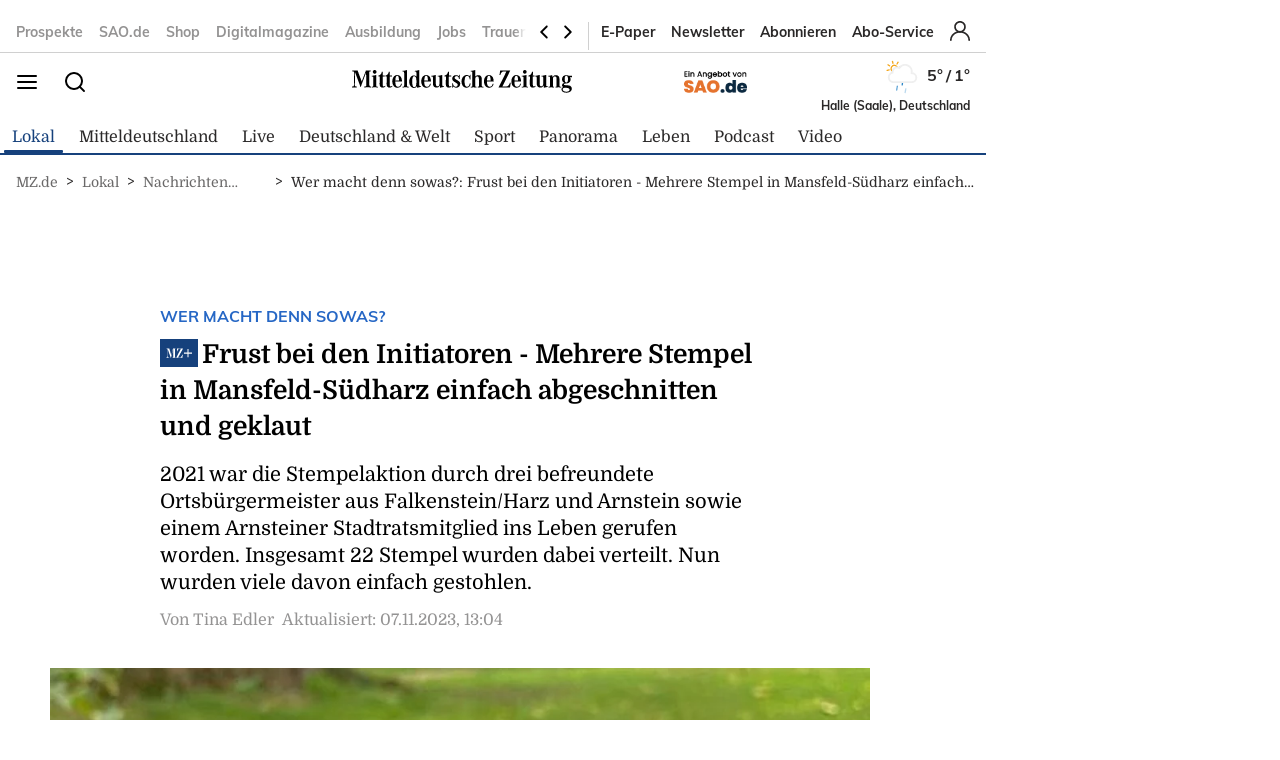

--- FILE ---
content_type: image/svg+xml
request_url: https://www.mz.de/static/images/weather-icons/animation-ready/regenschauer.svg
body_size: 423
content:
<svg xmlns="http://www.w3.org/2000/svg" viewBox="0 0 64 64">
	<defs>
		<clipPath id="a">
			<polygon points="10.55 34.21 6.72 30.79 4.72 24.79 5.72 17.79 9.72 12.79 14.72 9.79 20.72 9.79 25.72 10.79 28.72 13.79 31.28 18.15 26.72 22.79 21.72 22.79 16.72 27.79 16.72 30.79 10.55 34.21" fill="none"/>
		</clipPath>
		<clipPath id="b">
			<polyline points="42 64 44.85 47 21.05 47 17 64" fill="none"/>
		</clipPath>
	</defs>
	<g clip-path="url(#a)">
		<g>
			<path d="M19.22,20.34a3.95,3.95,0,1,1-3.95,3.95,4,4,0,0,1,3.95-3.95m0-2a5.95,5.95,0,1,0,6,5.95,6,6,0,0,0-6-5.95Z" fill="#f4a71d"/>
			<line x1="19.22" y1="15.97" x2="19.22" y2="12.79" fill="none" stroke="#f4a71d" stroke-linecap="round" stroke-miterlimit="10" stroke-width="2"/>
			<line x1="19.22" y1="35.79" x2="19.22" y2="32.62" fill="none" stroke="#f4a71d" stroke-linecap="round" stroke-miterlimit="10" stroke-width="2"/>
			<line x1="25.11" y1="18.4" x2="27.35" y2="16.16" fill="none" stroke="#f4a71d" stroke-linecap="round" stroke-miterlimit="10" stroke-width="2"/>
			<line x1="11.09" y1="32.42" x2="13.33" y2="30.18" fill="none" stroke="#f4a71d" stroke-linecap="round" stroke-miterlimit="10" stroke-width="2"/>
			<line x1="13.33" y1="18.4" x2="11.09" y2="16.16" fill="none" stroke="#f4a71d" stroke-linecap="round" stroke-miterlimit="10" stroke-width="2"/>
			<line x1="27.35" y1="32.42" x2="25.11" y2="30.18" fill="none" stroke="#f4a71d" stroke-linecap="round" stroke-miterlimit="10" stroke-width="2"/>
			<line x1="10.89" y1="24.29" x2="7.72" y2="24.29" fill="none" stroke="#f4a71d" stroke-linecap="round" stroke-miterlimit="10" stroke-width="2"/>
			<line x1="30.72" y1="24.29" x2="27.55" y2="24.29" fill="none" stroke="#f4a71d" stroke-linecap="round" stroke-miterlimit="10" stroke-width="2"/>

			<animateTransform attributeName="transform" type="rotate" from="0 19.22 24.293" to="360 19.22 24.293" dur="45s" repeatCount="indefinite"/>
		</g>
	</g>
	<path d="M46.5,31.5l-.32,0a10.49,10.49,0,0,0-19.11-8,7,7,0,0,0-10.57,6,7.21,7.21,0,0,0,.1,1.14A7.5,7.5,0,0,0,18,45.5a4.19,4.19,0,0,0,.5,0v0h28a7,7,0,0,0,0-14Z" fill="none" stroke="#efefef" stroke-linejoin="round" stroke-width="3"/>
	<g clip-path="url(#b)">
		<g>
			<line x1="24.52" y1="49.05" x2="23.48" y2="54.95" fill="none" stroke="#2885c7" stroke-linecap="round" stroke-miterlimit="10" stroke-width="2"/>
			<animateTransform attributeName="transform" type="translate" values="2 -10; -2 10" dur="0.5s" repeatCount="indefinite"/>
			<animate attributeName="opacity" values="1;1;0" dur="0.5s" repeatCount="indefinite"/>
		</g>
		<g>
			<line x1="31.52" y1="49.05" x2="30.48" y2="54.95" fill="none" stroke="#2885c7" stroke-linecap="round" stroke-miterlimit="10" stroke-width="2"/>
			<animateTransform attributeName="transform" type="translate" begin="-0.3s" values="2 -10; -2 10" dur="0.5s" repeatCount="indefinite"/>
			<animate attributeName="opacity" values="1;1;0" dur="0.5s" begin="-0.3s" repeatCount="indefinite"/>
		</g>
		<g>
			<line x1="38.52" y1="49.05" x2="37.48" y2="54.95" fill="none" stroke="#2885c7" stroke-linecap="round" stroke-miterlimit="10" stroke-width="2"/>
			<animateTransform attributeName="transform" type="translate" begin="-0.1s" values="2 -10; -2 10" dur="0.5s" repeatCount="indefinite"/>
			<animate attributeName="opacity" values="1;1;0" dur="0.5s" begin="-0.1s" repeatCount="indefinite"/>
		</g>
	</g>
</svg>
